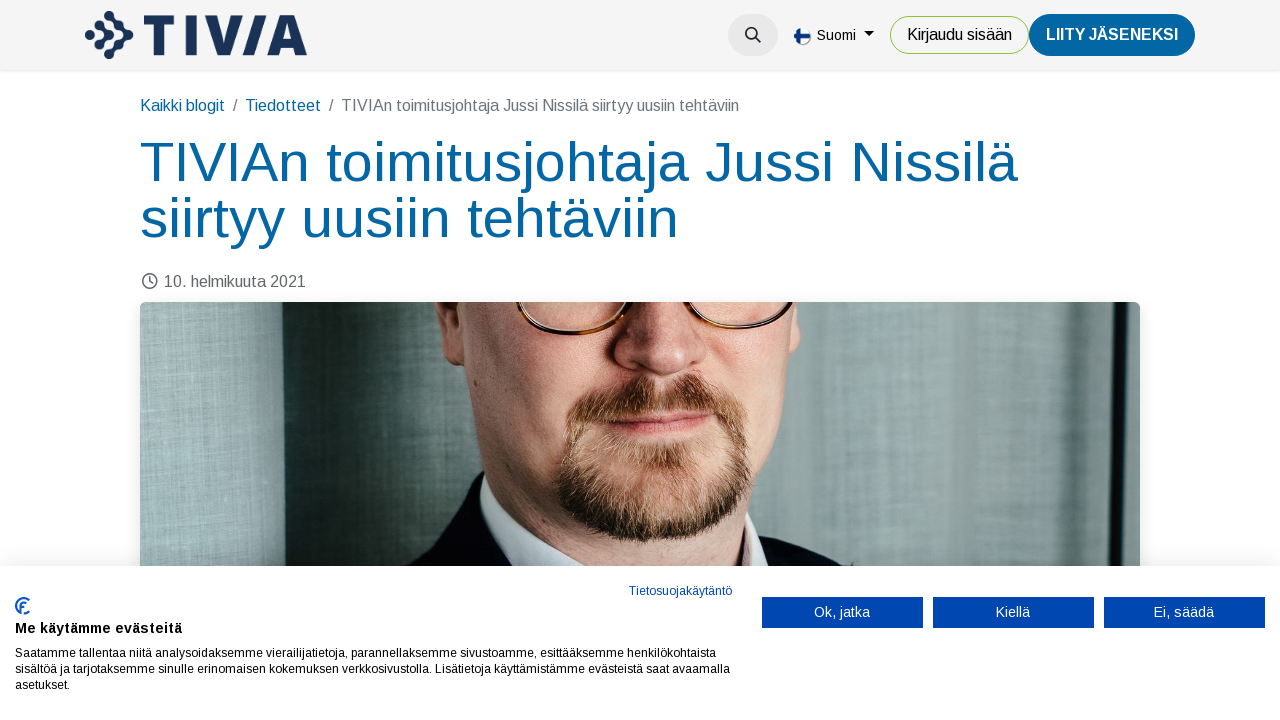

--- FILE ---
content_type: text/html; charset=utf-8
request_url: https://tivia.fi/uutiset/tiedotteet-2/tivian-toimitusjohtaja-jussi-nissila-siirtyy-uusiin-tehtaviin-1456
body_size: 9693
content:
<!DOCTYPE html>
<html lang="fi-FI" data-website-id="1" data-main-object="blog.post(1456,)" data-add2cart-redirect="1">
    <head>
        <meta charset="utf-8"/>
        <meta http-equiv="X-UA-Compatible" content="IE=edge"/>
        <meta name="viewport" content="width=device-width, initial-scale=1"/>
        <meta name="generator" content="Odoo"/>
        <meta name="description" content="TIVIAn toimitusjohtaja Jussi Nissilä siirtyy uusiin tehtäviin myöhemmin tarkentuvana ajankohtana, kuitenkin viimeistään toukokuussa 2021."/>
            
        <meta property="og:type" content="article"/>
        <meta property="og:title" content="TIVIAn toimitusjohtaja Jussi Nissilä siirtyy uusiin tehtäviin"/>
        <meta property="og:site_name" content="TIVIA"/>
        <meta property="og:url" content="https://tivia.fi/uutiset/tiedotteet-2/tivian-toimitusjohtaja-jussi-nissila-siirtyy-uusiin-tehtaviin-1456"/>
        <meta property="og:image" content="https://tivia.fi/web/image/47936-9bc0f2bb/Jussi%20Nissil%C3%A4.jpg"/>
        <meta property="og:description" content="TIVIAn toimitusjohtaja Jussi Nissilä siirtyy uusiin tehtäviin myöhemmin tarkentuvana ajankohtana, kuitenkin viimeistään toukokuussa 2021."/>
        <meta property="article:published_time" content="2021-02-10 22:00:00"/>
        <meta property="article:modified_time" content="2025-05-27 14:16:41.269585"/>
            
        <meta name="twitter:card" content="summary_large_image"/>
        <meta name="twitter:title" content="TIVIAn toimitusjohtaja Jussi Nissilä siirtyy uusiin tehtäviin"/>
        <meta name="twitter:image" content="https://tivia.fi/web/image/47936-9bc0f2bb/Jussi%20Nissil%C3%A4.jpg"/>
        <meta name="twitter:description" content="TIVIAn toimitusjohtaja Jussi Nissilä siirtyy uusiin tehtäviin myöhemmin tarkentuvana ajankohtana, kuitenkin viimeistään toukokuussa 2021."/>
        
        <link rel="alternate" hreflang="en" href="https://tivia.fi/en/uutiset/announcements-2/tivian-toimitusjohtaja-jussi-nissila-siirtyy-uusiin-tehtaviin-1456"/>
        <link rel="alternate" hreflang="fi" href="https://tivia.fi/uutiset/tiedotteet-2/tivian-toimitusjohtaja-jussi-nissila-siirtyy-uusiin-tehtaviin-1456"/>
        <link rel="alternate" hreflang="x-default" href="https://tivia.fi/uutiset/tiedotteet-2/tivian-toimitusjohtaja-jussi-nissila-siirtyy-uusiin-tehtaviin-1456"/>
        <link rel="canonical" href="https://tivia.fi/uutiset/tiedotteet-2/tivian-toimitusjohtaja-jussi-nissila-siirtyy-uusiin-tehtaviin-1456"/>
        
        <link rel="preconnect" href="https://fonts.gstatic.com/" crossorigin=""/>
        <title>TIVIAn toimitusjohtaja Jussi Nissilä siirtyy uusiin tehtäviin | TIVIA</title>
        <link type="image/x-icon" rel="shortcut icon" href="/web/image/website/1/favicon?unique=e9976d6"/>
        <script id="web.layout.odooscript" type="text/javascript">
            var odoo = {
                csrf_token: "a483ad1e380d586e751d20cb038f5907130cc3cdo1800145604",
                debug: "",
            };
        </script>
        <script type="text/javascript">
            odoo.__session_info__ = {"is_admin": false, "is_system": false, "is_public": true, "is_website_user": true, "user_id": false, "is_frontend": true, "profile_session": null, "profile_collectors": null, "profile_params": null, "show_effect": true, "currencies": {"1": {"symbol": "\u20ac", "position": "after", "digits": [69, 2]}, "2": {"symbol": "$", "position": "before", "digits": [69, 2]}}, "bundle_params": {"lang": "en_US", "website_id": 1}, "websocket_worker_version": "17.0-1", "translationURL": "/website/translations", "cache_hashes": {"translations": "15ee171ef244806eac9073a28b664024f1b550e4"}, "recaptcha_public_key": "6LeKul4dAAAAAC2ZbRwtAp4Frv8S22GRFr8Pw6PF", "geoip_country_code": null, "geoip_phone_code": null, "lang_url_code": "fi"};
            if (!/(^|;\s)tz=/.test(document.cookie)) {
                const userTZ = Intl.DateTimeFormat().resolvedOptions().timeZone;
                document.cookie = `tz=${userTZ}; path=/`;
            }
        </script>
                <script src="https://consent.cookiefirst.com/sites/tivia.fi-109e432e-0872-40d1-91a6-a8fc2b012bc7/consent.js"></script>
        <script type="text/javascript" defer="defer" src="/web/assets/1/8f90415/web.assets_frontend_minimal.min.js" onerror="__odooAssetError=1"></script>
        <script type="text/javascript" defer="defer" data-src="https://cdn.jsdelivr.net/npm/@popperjs/core@2.11.6/dist/umd/popper.min.js"></script>
        <script type="text/javascript" defer="defer" data-src="https://cdn.jsdelivr.net/npm/@eonasdan/tempus-dominus@6.9.4/dist/js/tempus-dominus.min.js"></script>
        <script type="text/javascript" defer="defer" data-src="/web/assets/1/237758a/web.assets_frontend_lazy.min.js" onerror="__odooAssetError=1"></script>
        
                <link rel="prefetch" href="/ks_dashboard_ninja/static/images/loader.gif" as="image"/>
        <link rel="preload" href="/web/static/src/libs/fontawesome/fonts/fontawesome-webfont.woff2?v=4.7.0" as="font" crossorigin=""/>
        <link type="text/css" rel="stylesheet" href="https://cdn.jsdelivr.net/npm/@eonasdan/tempus-dominus@6.9.4/dist/css/tempus-dominus.min.css"/>
        <link type="text/css" rel="stylesheet" href="/web/assets/1/9ac1185/web.assets_frontend.min.css"/>
        <!-- Snoobi siteanalytics V2.0 -->
<script type='text/javascript'>
var _saq = _saq || [];
(function() {
var account = 'tttori_fi';
var snbpagename = '';
var snbsection = '';
var snbcookies = 'session';
var anchors = '1';
var snbscript =
document.createElement('script');
snbscript.type = 'text/javascript';
snbscript.async= true;
snbscript.src = ('https:' ==
document.location.protocol ? 'https://' :
'http://')
+ 'eu2.snoobi.com/?account=' + account
+ '&page_name=' + snbpagename
+ '&section=' + snbsection
+ '&anchors=' + anchors
+ '&cookies=' + snbcookies;
var s =
document.getElementsByTagName('script')[0];
s.parentNode.insertBefore(snbscript, s);
})();
</script>

<!-- Matomo -->
<script>
  var _paq = window._paq = window._paq || [];
  /* tracker methods like "setCustomDimension" should be called before "trackPageView" */
  _paq.push(['trackPageView']);
  _paq.push(['enableLinkTracking']);
  (function() {
    var u="https://tivia.matomo.cloud/";
    _paq.push(['setTrackerUrl', u+'matomo.php']);
    _paq.push(['setSiteId', '1']);
    var d=document, g=d.createElement('script'), s=d.getElementsByTagName('script')[0];
    g.async=true; g.src='//cdn.matomo.cloud/tivia.matomo.cloud/matomo.js'; s.parentNode.insertBefore(g,s);
  })();
</script>
<noscript><p><img src="https://tivia.matomo.cloud/matomo.php?idsite=1&amp;rec=1" style="border:0;" alt="" /></p></noscript>
<!-- End Matomo Code -->
    </head>
    <body>



        <div id="wrapwrap" class="   ">
                <header id="top" data-anchor="true" data-name="Header" data-extra-items-toggle-aria-label="Lisäkohteiden painike" class="   o_header_disappears o_hoverable_dropdown" style=" ">
                    
    <nav data-name="Navbar" aria-label="Main" class="navbar navbar-expand-lg navbar-light o_colored_level o_cc d-none d-lg-block shadow-sm ">
        

            <div id="o_main_nav" class="o_main_nav container">
                
    <a data-name="Navbar Logo" href="/" class="navbar-brand logo me-4">
            
            <span role="img" aria-label="Logo of TIVIA" title="TIVIA"><img src="/web/image/website/1/logo/TIVIA?unique=e9976d6" class="img img-fluid" width="95" height="40" alt="TIVIA" loading="lazy"/></span>
        </a>
    
                
    <ul id="top_menu" role="menu" class="nav navbar-nav top_menu o_menu_loading me-auto">
        

                    
    <li role="presentation" class="nav-item dropdown ">
        <a data-bs-toggle="dropdown" href="#" role="menuitem" class="nav-link dropdown-toggle   ">
            <span>Tapahtumat</span>
        </a>
        <ul role="menu" class="dropdown-menu ">
    <li role="presentation" class="">
        <a role="menuitem" href="/event?tags=%5B10%2C+4%2C+7%2C+8%5D" class="dropdown-item ">
            <span>Tapahtumat</span>
        </a>
    </li>
    <li role="presentation" class="">
        <a role="menuitem" href="/event?tags=%5B9%2C+3%2C+5%2C+6%5D" class="dropdown-item ">
            <span>Koulutukset</span>
        </a>
    </li>
    <li role="presentation" class="">
        <a role="menuitem" href="/verkkosisallot" class="dropdown-item ">
            <span>Verkkosisällöt</span>
        </a>
    </li>
        </ul>
        </li>
    <li role="presentation" class="nav-item">
        <a role="menuitem" href="/uutiset" class="nav-link ">
            <span>Uutiset</span>
        </a>
    </li>
    <li role="presentation" class="nav-item dropdown ">
        <a data-bs-toggle="dropdown" href="#" role="menuitem" class="nav-link dropdown-toggle   ">
            <span>Jäsenyys</span>
        </a>
        <ul role="menu" class="dropdown-menu ">
    <li role="presentation" class="">
        <a role="menuitem" href="/yritysjasenyys" class="dropdown-item ">
            <span>Yritysjäsenyys</span>
        </a>
    </li>
    <li role="presentation" class="">
        <a role="menuitem" href="/jasenyys" class="dropdown-item ">
            <span>Henkilöjäsenyys</span>
        </a>
    </li>
    <li role="presentation" class="">
        <a role="menuitem" href="/jasenyys/opiskelijoille" class="dropdown-item ">
            <span>Opiskelijoille</span>
        </a>
    </li>
    <li role="presentation" class="">
        <a role="menuitem" href="/jasenyys/jasenedut-yhteistyokumppaneiltamme" class="dropdown-item ">
            <span>Muut jäsenedut</span>
        </a>
    </li>
        </ul>
        </li>
    <li role="presentation" class="nav-item dropdown ">
        <a data-bs-toggle="dropdown" href="#" role="menuitem" class="nav-link dropdown-toggle   ">
            <span>TIVIA</span>
        </a>
        <ul role="menu" class="dropdown-menu ">
    <li role="presentation" class="">
        <a role="menuitem" href="/tivia" class="dropdown-item ">
            <span>TIVIA-yhteisö</span>
        </a>
    </li>
    <li role="presentation" class="">
        <a role="menuitem" href="/yritysjasenet" class="dropdown-item ">
            <span>Yritysjäsenet</span>
        </a>
    </li>
    <li role="presentation" class="">
        <a role="menuitem" href="/tivia/hallinto" class="dropdown-item ">
            <span>Hallinto</span>
        </a>
    </li>
    <li role="presentation" class="">
        <a role="menuitem" href="/tivia/tivian-historia" class="dropdown-item ">
            <span>Historia</span>
        </a>
    </li>
    <li role="presentation" class="">
        <a role="menuitem" href="/medialle" class="dropdown-item ">
            <span>Medialle</span>
        </a>
    </li>
    <li role="presentation" class="">
        <a role="menuitem" href="/toimiala/tutkimukset" class="dropdown-item ">
            <span>Tutkimukset</span>
        </a>
    </li>
    <li role="presentation" class="">
        <a role="menuitem" href="/toimiala/julkaisut" class="dropdown-item ">
            <span>Julkaisut</span>
        </a>
    </li>
    <li role="presentation" class="">
        <a role="menuitem" href="/toimiala/etiikan-ohjeet" class="dropdown-item ">
            <span>Etiikan ohjeet</span>
        </a>
    </li>
    <li role="presentation" class="">
        <a role="menuitem" href="https://tietotekniikantutkimussaatio.fi/" class="dropdown-item ">
            <span>Tietotekniikan tutkimussäätiö</span>
        </a>
    </li>
    <li role="presentation" class="">
        <a role="menuitem" href="/it-sopimusehdot" class="dropdown-item ">
            <span>IT-sopimusehdot</span>
        </a>
    </li>
    <li role="presentation" class="">
        <a role="menuitem" href="/green-ict-hanke" class="dropdown-item ">
            <span>Green ICT -hanke</span>
        </a>
    </li>
    <li role="presentation" class="">
        <a role="menuitem" href="/green-ict-visiiri" class="dropdown-item ">
            <span>Green ICT VISIIRI</span>
        </a>
    </li>
    <li role="presentation" class="">
        <a role="menuitem" href="https://tivia.fi/green-ict-kiertue-2025" class="dropdown-item ">
            <span>Green ICT -kiertue 2025</span>
        </a>
    </li>
    <li role="presentation" class="">
        <a role="menuitem" href="/tivia/ohjeita-ja-lomakkeita" class="dropdown-item ">
            <span>Ohjeet ja lomakkeet</span>
        </a>
    </li>
        </ul>
        </li>
                
    </ul>
                
                <ul class="navbar-nav align-items-center gap-2 flex-shrink-0 justify-content-end ps-3">
                    
        
            <li class=" divider d-none"></li> 
            <li class="o_wsale_my_cart d-none ">
                <a href="/shop/cart" aria-label="verkkokaupan ostoskori" class="o_navlink_background btn position-relative rounded-circle p-1 text-center text-reset">
                    <div class="">
                        <i class="fa fa-shopping-cart fa-stack o_editable_media"></i>
                        <sup class="my_cart_quantity badge text-bg-primary position-absolute top-0 end-0 mt-n1 me-n1 rounded-pill d-none" data-order-id="">0</sup>
                    </div>
                </a>
            </li>
        
                    
        <li class="">
                <div class="modal fade css_editable_mode_hidden" id="o_search_modal" aria-hidden="true" tabindex="-1">
                    <div class="modal-dialog modal-lg pt-5">
                        <div class="modal-content mt-5">
    <form method="get" class="o_searchbar_form o_wait_lazy_js s_searchbar_input " action="/website/search" data-snippet="s_searchbar_input">
            <div role="search" class="input-group input-group-lg">
        <input type="search" name="search" class="search-query form-control oe_search_box border-0 bg-light border border-end-0 p-3" placeholder="Hae..." data-search-type="all" data-limit="5" data-display-image="true" data-display-description="true" data-display-extra-link="true" data-display-detail="true" data-order-by="name asc"/>
        <button type="submit" aria-label="Hae" title="Hae" class="btn oe_search_button border border-start-0 px-4 bg-o-color-4">
            <i class="oi oi-search"></i>
        </button>
    </div>

            <input name="order" type="hidden" class="o_search_order_by" value="name asc"/>
            
    
        </form>
                        </div>
                    </div>
                </div>
                <a data-bs-target="#o_search_modal" data-bs-toggle="modal" role="button" title="Hae" href="#" class="btn rounded-circle p-1 lh-1 o_navlink_background text-reset o_not_editable">
                    <i class="oi oi-search fa-stack lh-lg" contenteditable="false"></i>
                </a>
        </li>
                    
                    
                    
        <li data-name="Language Selector" class="o_header_language_selector ">
        
            <div class="js_language_selector  dropdown d-print-none">
                <button type="button" data-bs-toggle="dropdown" aria-haspopup="true" aria-expanded="true" class="btn border-0 dropdown-toggle btn-outline-secondary border-0">
    <img class="o_lang_flag " src="/base/static/img/country_flags/fi.png?height=25" alt=" Suomi" loading="lazy"/>
                    <span class="align-middle small"> Suomi</span>
                </button>
                <div role="menu" class="dropdown-menu dropdown-menu-end">
                        <a class="dropdown-item js_change_lang " role="menuitem" href="/en/uutiset/tiedotteet-2/tivian-toimitusjohtaja-jussi-nissila-siirtyy-uusiin-tehtaviin-1456" data-url_code="en" title="English (US)">
    <img class="o_lang_flag " src="/base/static/img/country_flags/us.png?height=25" alt="English (US)" loading="lazy"/>
                            <span class="small">English (US)</span>
                        </a>
                        <a class="dropdown-item js_change_lang active" role="menuitem" href="/uutiset/tiedotteet-2/tivian-toimitusjohtaja-jussi-nissila-siirtyy-uusiin-tehtaviin-1456" data-url_code="fi" title=" Suomi">
    <img class="o_lang_flag " src="/base/static/img/country_flags/fi.png?height=25" alt=" Suomi" loading="lazy"/>
                            <span class="small"> Suomi</span>
                        </a>
                </div>
            </div>
        
        </li>
                    
            <li class=" o_no_autohide_item">
                <a href="/web/login" class="btn btn-outline-secondary">Kirjaudu sisään</a>
            </li>
                    
        
        
                    
        <li class="">
            <div class="oe_structure oe_structure_solo ">
                <section class="oe_unremovable oe_unmovable s_text_block o_colored_level" data-snippet="s_text_block" data-name="Text" style="background-image: none;">
                    <div class="container"><a href="/liity-jaseneksi" class="oe_unremovable btn_cta btn btn-primary" data-bs-original-title="" title="" aria-describedby="popover351078">LiiTY JÄSENEKSI</a><br/></div>
                </section>
            </div>
        </li>
                </ul>
            </div>
        
    </nav>
    <nav data-name="Navbar" aria-label="Mobile" class="navbar  navbar-light o_colored_level o_cc o_header_mobile d-block d-lg-none shadow-sm px-0 ">
        

        <div class="o_main_nav container flex-wrap justify-content-between">
            
    <a data-name="Navbar Logo" href="/" class="navbar-brand logo ">
            
            <span role="img" aria-label="Logo of TIVIA" title="TIVIA"><img src="/web/image/website/1/logo/TIVIA?unique=e9976d6" class="img img-fluid" width="95" height="40" alt="TIVIA" loading="lazy"/></span>
        </a>
    
            <ul class="o_header_mobile_buttons_wrap navbar-nav flex-row align-items-center gap-2 mb-0">
        
            <li class=" divider d-none"></li> 
            <li class="o_wsale_my_cart d-none ">
                <a href="/shop/cart" aria-label="verkkokaupan ostoskori" class="o_navlink_background_hover btn position-relative rounded-circle border-0 p-1 text-reset">
                    <div class="">
                        <i class="fa fa-shopping-cart fa-stack o_editable_media"></i>
                        <sup class="my_cart_quantity badge text-bg-primary position-absolute top-0 end-0 mt-n1 me-n1 rounded-pill d-none" data-order-id="">0</sup>
                    </div>
                </a>
            </li>
        
                <li class="o_not_editable">
                    <button class="nav-link btn me-auto p-2 o_not_editable" type="button" data-bs-toggle="offcanvas" data-bs-target="#top_menu_collapse_mobile" aria-controls="top_menu_collapse_mobile" aria-expanded="false" aria-label="Kytke navigaatio päälle/pois">
                        <span class="navbar-toggler-icon"></span>
                    </button>
                </li>
            </ul>
            <div id="top_menu_collapse_mobile" class="offcanvas offcanvas-end o_navbar_mobile">
                <div class="offcanvas-header justify-content-end o_not_editable">
                    <button type="button" class="nav-link btn-close" data-bs-dismiss="offcanvas" aria-label="Sulje"></button>
                </div>
                <div class="offcanvas-body d-flex flex-column justify-content-between h-100 w-100">
                    <ul class="navbar-nav">
                        
                        
        <li class="">
    <form method="get" class="o_searchbar_form o_wait_lazy_js s_searchbar_input " action="/website/search" data-snippet="s_searchbar_input">
            <div role="search" class="input-group mb-3">
        <input type="search" name="search" class="search-query form-control oe_search_box border-0 bg-light rounded-start-pill text-bg-light ps-3" placeholder="Hae..." data-search-type="all" data-limit="0" data-display-image="true" data-display-description="true" data-display-extra-link="true" data-display-detail="true" data-order-by="name asc"/>
        <button type="submit" aria-label="Hae" title="Hae" class="btn oe_search_button rounded-end-pill bg-o-color-3 pe-3">
            <i class="oi oi-search"></i>
        </button>
    </div>

            <input name="order" type="hidden" class="o_search_order_by" value="name asc"/>
            
    
        </form>
        </li>
                        
    <ul role="menu" class="nav navbar-nav top_menu  ">
        

                            
    <li role="presentation" class="nav-item dropdown ">
        <a data-bs-toggle="dropdown" href="#" role="menuitem" class="nav-link dropdown-toggle   d-flex justify-content-between align-items-center">
            <span>Tapahtumat</span>
        </a>
        <ul role="menu" class="dropdown-menu position-relative rounded-0 o_dropdown_without_offset">
    <li role="presentation" class="">
        <a role="menuitem" href="/event?tags=%5B10%2C+4%2C+7%2C+8%5D" class="dropdown-item ">
            <span>Tapahtumat</span>
        </a>
    </li>
    <li role="presentation" class="">
        <a role="menuitem" href="/event?tags=%5B9%2C+3%2C+5%2C+6%5D" class="dropdown-item ">
            <span>Koulutukset</span>
        </a>
    </li>
    <li role="presentation" class="">
        <a role="menuitem" href="/verkkosisallot" class="dropdown-item ">
            <span>Verkkosisällöt</span>
        </a>
    </li>
        </ul>
        </li>
    <li role="presentation" class="nav-item">
        <a role="menuitem" href="/uutiset" class="nav-link ">
            <span>Uutiset</span>
        </a>
    </li>
    <li role="presentation" class="nav-item dropdown ">
        <a data-bs-toggle="dropdown" href="#" role="menuitem" class="nav-link dropdown-toggle   d-flex justify-content-between align-items-center">
            <span>Jäsenyys</span>
        </a>
        <ul role="menu" class="dropdown-menu position-relative rounded-0 o_dropdown_without_offset">
    <li role="presentation" class="">
        <a role="menuitem" href="/yritysjasenyys" class="dropdown-item ">
            <span>Yritysjäsenyys</span>
        </a>
    </li>
    <li role="presentation" class="">
        <a role="menuitem" href="/jasenyys" class="dropdown-item ">
            <span>Henkilöjäsenyys</span>
        </a>
    </li>
    <li role="presentation" class="">
        <a role="menuitem" href="/jasenyys/opiskelijoille" class="dropdown-item ">
            <span>Opiskelijoille</span>
        </a>
    </li>
    <li role="presentation" class="">
        <a role="menuitem" href="/jasenyys/jasenedut-yhteistyokumppaneiltamme" class="dropdown-item ">
            <span>Muut jäsenedut</span>
        </a>
    </li>
        </ul>
        </li>
    <li role="presentation" class="nav-item dropdown ">
        <a data-bs-toggle="dropdown" href="#" role="menuitem" class="nav-link dropdown-toggle   d-flex justify-content-between align-items-center">
            <span>TIVIA</span>
        </a>
        <ul role="menu" class="dropdown-menu position-relative rounded-0 o_dropdown_without_offset">
    <li role="presentation" class="">
        <a role="menuitem" href="/tivia" class="dropdown-item ">
            <span>TIVIA-yhteisö</span>
        </a>
    </li>
    <li role="presentation" class="">
        <a role="menuitem" href="/yritysjasenet" class="dropdown-item ">
            <span>Yritysjäsenet</span>
        </a>
    </li>
    <li role="presentation" class="">
        <a role="menuitem" href="/tivia/hallinto" class="dropdown-item ">
            <span>Hallinto</span>
        </a>
    </li>
    <li role="presentation" class="">
        <a role="menuitem" href="/tivia/tivian-historia" class="dropdown-item ">
            <span>Historia</span>
        </a>
    </li>
    <li role="presentation" class="">
        <a role="menuitem" href="/medialle" class="dropdown-item ">
            <span>Medialle</span>
        </a>
    </li>
    <li role="presentation" class="">
        <a role="menuitem" href="/toimiala/tutkimukset" class="dropdown-item ">
            <span>Tutkimukset</span>
        </a>
    </li>
    <li role="presentation" class="">
        <a role="menuitem" href="/toimiala/julkaisut" class="dropdown-item ">
            <span>Julkaisut</span>
        </a>
    </li>
    <li role="presentation" class="">
        <a role="menuitem" href="/toimiala/etiikan-ohjeet" class="dropdown-item ">
            <span>Etiikan ohjeet</span>
        </a>
    </li>
    <li role="presentation" class="">
        <a role="menuitem" href="https://tietotekniikantutkimussaatio.fi/" class="dropdown-item ">
            <span>Tietotekniikan tutkimussäätiö</span>
        </a>
    </li>
    <li role="presentation" class="">
        <a role="menuitem" href="/it-sopimusehdot" class="dropdown-item ">
            <span>IT-sopimusehdot</span>
        </a>
    </li>
    <li role="presentation" class="">
        <a role="menuitem" href="/green-ict-hanke" class="dropdown-item ">
            <span>Green ICT -hanke</span>
        </a>
    </li>
    <li role="presentation" class="">
        <a role="menuitem" href="/green-ict-visiiri" class="dropdown-item ">
            <span>Green ICT VISIIRI</span>
        </a>
    </li>
    <li role="presentation" class="">
        <a role="menuitem" href="https://tivia.fi/green-ict-kiertue-2025" class="dropdown-item ">
            <span>Green ICT -kiertue 2025</span>
        </a>
    </li>
    <li role="presentation" class="">
        <a role="menuitem" href="/tivia/ohjeita-ja-lomakkeita" class="dropdown-item ">
            <span>Ohjeet ja lomakkeet</span>
        </a>
    </li>
        </ul>
        </li>
                        
    </ul>
                        
                        
                    </ul>
                    <ul class="navbar-nav gap-2 mt-3 w-100">
                        
            <li class=" o_no_autohide_item">
                <a href="/web/login" class="btn btn-outline-secondary w-100">Kirjaudu sisään</a>
            </li>
                        
        
        
                        
        <li data-name="Language Selector" class="o_header_language_selector ">
        
            <div class="js_language_selector dropup dropdown d-print-none">
                <button type="button" data-bs-toggle="dropdown" aria-haspopup="true" aria-expanded="true" class="btn border-0 dropdown-toggle btn-outline-secondary d-flex align-items-center w-100 px-2">
    <img class="o_lang_flag me-2" src="/base/static/img/country_flags/fi.png?height=25" alt=" Suomi" loading="lazy"/>
                    <span class="align-middle me-auto small"> Suomi</span>
                </button>
                <div role="menu" class="dropdown-menu w-100">
                        <a class="dropdown-item js_change_lang " role="menuitem" href="/en/uutiset/tiedotteet-2/tivian-toimitusjohtaja-jussi-nissila-siirtyy-uusiin-tehtaviin-1456" data-url_code="en" title="English (US)">
    <img class="o_lang_flag me-2" src="/base/static/img/country_flags/us.png?height=25" alt="English (US)" loading="lazy"/>
                            <span class="me-auto small">English (US)</span>
                        </a>
                        <a class="dropdown-item js_change_lang active" role="menuitem" href="/uutiset/tiedotteet-2/tivian-toimitusjohtaja-jussi-nissila-siirtyy-uusiin-tehtaviin-1456" data-url_code="fi" title=" Suomi">
    <img class="o_lang_flag me-2" src="/base/static/img/country_flags/fi.png?height=25" alt=" Suomi" loading="lazy"/>
                            <span class="me-auto small"> Suomi</span>
                        </a>
                </div>
            </div>
        
        </li>
                        
        <li class="">
            <div class="oe_structure oe_structure_solo ">
                <section class="oe_unremovable oe_unmovable s_text_block o_colored_level" data-snippet="s_text_block" data-name="Text" style="background-image: none;">
                    <div class="container"><a href="/liity-jaseneksi" class="oe_unremovable btn_cta btn btn-primary w-100" data-bs-original-title="" title="" aria-describedby="popover351078">LiiTY JÄSENEKSI</a><br/></div>
                </section>
            </div>
        </li>
                    </ul>
                </div>
            </div>
        </div>
    
    </nav>
    
        </header>
                <main>
                    
        <div id="wrap" class="js_blog website_blog">
            

        

        <section id="o_wblog_post_top">
            <div class="container">

            <div id="title" class="blog_header o_wblog_regular_cover_container o_wblog_read_with_sidebar mx-auto">

    <nav aria-label="murupolku" class="breadcrumb flex-nowrap py-0 px-0 css_editable_mode_hidden mt-4 mb-3 bg-transparent">
        <li class="breadcrumb-item"><a href="/uutiset">Kaikki blogit</a></li>
        <li class="breadcrumb-item">
            <a href="/uutiset/tiedotteet-2">Tiedotteet</a>
        </li>
        <li class="breadcrumb-item text-truncate active"><span>TIVIAn toimitusjohtaja Jussi Nissilä siirtyy uusiin tehtäviin</span></li>
    </nav>

                <div>
                    <div class="o_wblog_post_title mb-3  ">
                        <h1 id="o_wblog_post_name" data-oe-expression="blog_post.name" placeholder="Otsikko" data-blog-id="1456">TIVIAn toimitusjohtaja Jussi Nissilä siirtyy uusiin tehtäviin</h1>
                        
                    </div>
                    <div class="text-muted mb-2">
                        <i class="fa fa-clock-o fa-fw"></i>
                        <span class="text-muted">10. helmikuuta 2021</span>
                    </div>
                </div>

    <div data-name="Kansi" style="" data-use_size="True" data-res-model="blog.post" data-res-id="1456" class="o_record_cover_container d-flex flex-column h-100 o_colored_level o_cc o_cc3 o_half_screen_height o_record_has_cover  o_wblog_post_page_cover o_wblog_post_page_cover_regular rounded shadow overflow-hidden">
                <div style="background-image: url(/web/image/47936-9bc0f2bb/Jussi%20Nissil%C3%A4.jpg);" class="o_record_cover_component o_record_cover_image "></div>
        
                
    </div>
            </div>
        </div>
    </section>

        <section id="o_wblog_post_main" class="container pt-4 pb-5 ">
            
            <div class="mx-auto o_wblog_read_with_sidebar">
                <div class="d-flex flex-column flex-lg-row justify-content-between">
                    <div id="o_wblog_post_content" class="o_container_small mx-0 w-100 flex-shrink-0 ">
    <div data-editor-message="KIRJOITA TÄHÄN TAI RAAHAA RAKENNUSPALIKOITA" class="o_wblog_post_content_field   o_wblog_read_text"><p>TIVIAn toimitusjohtaja <strong>Jussi Nissilä</strong> siirtyy uusiin tehtäviin myöhemmin tarkentuvana ajankohtana, kuitenkin viimeistään toukokuussa 2021.
<br></p>
<p>
"Kiitän Jussia lämpimästi TIVIA-yhteisön eteen tehdystä työstä. Toivotan Jussille mitä parhainta menestystä uusissa tehtävissä", hallituksen puheenjohtaja <strong>Juha Lappi</strong> sanoo.

</p>
<p>Nissilä on toiminut tehtävässä huhtikuusta 2019 lähtien. Uuden toimitusjohtajan rekrytointi on aloitettu ja 26.2. sulkeutuneen haun ilmoitus on nähtävillä <a href="/2021/02/11/tivia-etsii-uutta-toimitusjohtajaa/">TIVIAn verkkosivuilla</a>.

</p>
<p>“Vuoden 2021 toimintaamme oleellisesti vaikuttavat kehitysprojektit, joilla uudistetaan merkittävästi TIVIAn toimintaa, on käynnistetty ja ne jatkuvat suunnitelmien mukaisesti”, Lappi jatkaa.

</p>
<p>Lisätietoja:

Puheenjohtaja Juha Lappi, juha.lappi(at)hallitus.tivia.fi, p. 044 5280 892

<br><br><em>Päivitetty 10.3.2021: haku päättynyt 26.2.</em>

 </p></div>

    <div class="css_editable_mode_hidden text-muted">
        <div>kohteessa <a href="/uutiset/tiedotteet-2"><b>Tiedotteet</b></a></div>
    </div>
                    </div>
                    <div id="o_wblog_post_sidebar_col" class="ps-lg-5 ">
    <div id="o_wblog_post_sidebar">
        <div class="oe_structure" id="oe_structure_blog_post_sidebar_1"></div>
    <div class="o_wblog_sidebar_block pb-5">
      <h6 class="text-uppercase pb-3 mb-4 border-bottom font-weight-bold">Jaa tämä kirjoitus</h6>
      <div class="o_wblog_social_links d-flex flex-wrap mx-n1">
        <a href="#" aria-label="Facebook" title="Jaa Facebookissa" class="o_facebook bg-100 border mx-1 mb-2 rounded-circle d-flex align-items-center justify-content-center text-decoration-none">
          <i class="fa fa-facebook-square text-facebook fa-facebook-f"></i>
        </a>
        <a href="#" aria-label="Twitter" title="Jaa Twitterissä" class="o_twitter bg-100 border mx-1 mb-2 rounded-circle d-flex align-items-center justify-content-center text-decoration-none">
          <i class="fa fa-twitter text-twitter" aria-label="Twitter" title="Twitter"></i>
        </a>
        <a href="#" aria-label="LinkedIn" title="Jaa Linkedinissä" class="o_linkedin bg-100 border mx-1 mb-2 rounded-circle d-flex align-items-center justify-content-center text-decoration-none">
          <i class="fa fa-linkedin text-linkedin" aria-label="LinkedIn" title="LinkedIn"></i>
        </a>
      </div>
    </div>
    <div class="oe_structure" id="oe_structure_blog_post_sidebar_3"></div>
        <div class="o_wblog_sidebar_block pb-5">
            <h6 class="text-uppercase pb-3 mb-4 border-bottom fw-bold">Tunnisteet</h6>
        </div>
        <div class="oe_structure" id="oe_structure_blog_post_sidebar_4"></div>
    <div class="o_wblog_sidebar_block pb-5">
      <h6 class="text-uppercase pb-3 mb-4 border-bottom font-weight-bold">Kategoriat</h6>
      <ul class="list-unstyled">
        <li class="mb-2">
          <a href="/uutiset/tivia-news-1">
            <b>TIVIA News</b>
          </a>
        </li><li class="mb-2">
          <a href="/uutiset/tiedotteet-2">
            <b>Tiedotteet</b>
          </a>
        </li><li class="mb-2">
          <a href="/uutiset/artikkelit-3">
            <b>Artikkelit</b>
          </a>
        </li><li class="mb-2">
          <a href="/uutiset/blogi-4">
            <b>Blogi</b>
          </a>
        </li><li class="mb-2">
          <a href="/uutiset/tapahtumat-5">
            <b>Tapahtumat</b>
          </a>
        </li><li class="mb-2">
          <a href="/uutiset/koulutukset-7">
            <b>Koulutukset</b>
          </a>
        </li><li class="mb-2">
          <a href="/uutiset/lausunnot-11">
            <b>Lausunnot</b>
          </a>
        </li><li class="mb-2">
          <a href="/uutiset/tutkimus-12">
            <b>Tutkimus</b>
          </a>
        </li>
      </ul>
    </div>
    <div class="oe_structure" id="oe_structure_blog_post_sidebar_5"></div>
    <div class="o_wblog_sidebar_block pb-5">
      <h6 class="text-uppercase pb-3 mb-4 border-bottom font-weight-bold">Arkistoi</h6>
    <select name="archive" oninput="location = this.value;" class="form-select">
        <option value="/blog/tiedotteet-2" selected="true">
                -- Kaikki päivät
        </option>

        <optgroup label="2019">
            <option unselected="true" value="/blog/tiedotteet-2?date_begin=2019-04-01+00%3A00%3A00&amp;date_end=2019-05-01+00%3A00%3A00">
                huhtikuuta
                2019
            </option><option unselected="true" value="/blog/tiedotteet-2?date_begin=2019-06-01+00%3A00%3A00&amp;date_end=2019-07-01+00%3A00%3A00">
                kesäkuuta
                2019
            </option><option unselected="true" value="/blog/tiedotteet-2?date_begin=2019-10-01+00%3A00%3A00&amp;date_end=2019-11-01+00%3A00%3A00">
                lokakuuta
                2019
            </option>
        </optgroup><optgroup label="2020">
            <option unselected="true" value="/blog/tiedotteet-2?date_begin=2020-01-01+00%3A00%3A00&amp;date_end=2020-02-01+00%3A00%3A00">
                tammikuuta
                2020
            </option><option unselected="true" value="/blog/tiedotteet-2?date_begin=2020-10-01+00%3A00%3A00&amp;date_end=2020-11-01+00%3A00%3A00">
                lokakuuta
                2020
            </option><option unselected="true" value="/blog/tiedotteet-2?date_begin=2020-11-01+00%3A00%3A00&amp;date_end=2020-12-01+00%3A00%3A00">
                marraskuuta
                2020
            </option>
        </optgroup><optgroup label="2021">
            <option unselected="true" value="/blog/tiedotteet-2?date_begin=2021-02-01+00%3A00%3A00&amp;date_end=2021-03-01+00%3A00%3A00">
                helmikuuta
                2021
            </option><option unselected="true" value="/blog/tiedotteet-2?date_begin=2021-03-01+00%3A00%3A00&amp;date_end=2021-04-01+00%3A00%3A00">
                maaliskuuta
                2021
            </option><option unselected="true" value="/blog/tiedotteet-2?date_begin=2021-04-01+00%3A00%3A00&amp;date_end=2021-05-01+00%3A00%3A00">
                huhtikuuta
                2021
            </option><option unselected="true" value="/blog/tiedotteet-2?date_begin=2021-06-01+00%3A00%3A00&amp;date_end=2021-07-01+00%3A00%3A00">
                kesäkuuta
                2021
            </option><option unselected="true" value="/blog/tiedotteet-2?date_begin=2021-08-01+00%3A00%3A00&amp;date_end=2021-09-01+00%3A00%3A00">
                elokuuta
                2021
            </option><option unselected="true" value="/blog/tiedotteet-2?date_begin=2021-10-01+00%3A00%3A00&amp;date_end=2021-11-01+00%3A00%3A00">
                lokakuuta
                2021
            </option>
        </optgroup><optgroup label="2022">
            <option unselected="true" value="/blog/tiedotteet-2?date_begin=2022-04-01+00%3A00%3A00&amp;date_end=2022-05-01+00%3A00%3A00">
                huhtikuuta
                2022
            </option><option unselected="true" value="/blog/tiedotteet-2?date_begin=2022-06-01+00%3A00%3A00&amp;date_end=2022-07-01+00%3A00%3A00">
                kesäkuuta
                2022
            </option><option unselected="true" value="/blog/tiedotteet-2?date_begin=2022-08-01+00%3A00%3A00&amp;date_end=2022-09-01+00%3A00%3A00">
                elokuuta
                2022
            </option><option unselected="true" value="/blog/tiedotteet-2?date_begin=2022-11-01+00%3A00%3A00&amp;date_end=2022-12-01+00%3A00%3A00">
                marraskuuta
                2022
            </option><option unselected="true" value="/blog/tiedotteet-2?date_begin=2022-12-01+00%3A00%3A00&amp;date_end=2023-01-01+00%3A00%3A00">
                joulukuuta
                2022
            </option>
        </optgroup><optgroup label="2023">
            <option unselected="true" value="/blog/tiedotteet-2?date_begin=2023-01-01+00%3A00%3A00&amp;date_end=2023-02-01+00%3A00%3A00">
                tammikuuta
                2023
            </option><option unselected="true" value="/blog/tiedotteet-2?date_begin=2023-02-01+00%3A00%3A00&amp;date_end=2023-03-01+00%3A00%3A00">
                helmikuuta
                2023
            </option><option unselected="true" value="/blog/tiedotteet-2?date_begin=2023-06-01+00%3A00%3A00&amp;date_end=2023-07-01+00%3A00%3A00">
                kesäkuuta
                2023
            </option><option unselected="true" value="/blog/tiedotteet-2?date_begin=2023-08-01+00%3A00%3A00&amp;date_end=2023-09-01+00%3A00%3A00">
                elokuuta
                2023
            </option><option unselected="true" value="/blog/tiedotteet-2?date_begin=2023-09-01+00%3A00%3A00&amp;date_end=2023-10-01+00%3A00%3A00">
                syyskuuta
                2023
            </option>
        </optgroup><optgroup label="2024">
            <option unselected="true" value="/blog/tiedotteet-2?date_begin=2024-05-01+00%3A00%3A00&amp;date_end=2024-06-01+00%3A00%3A00">
                toukokuuta
                2024
            </option><option unselected="true" value="/blog/tiedotteet-2?date_begin=2024-09-01+00%3A00%3A00&amp;date_end=2024-10-01+00%3A00%3A00">
                syyskuuta
                2024
            </option><option unselected="true" value="/blog/tiedotteet-2?date_begin=2024-11-01+00%3A00%3A00&amp;date_end=2024-12-01+00%3A00%3A00">
                marraskuuta
                2024
            </option>
        </optgroup><optgroup label="2025">
            <option unselected="true" value="/blog/tiedotteet-2?date_begin=2025-03-01+00%3A00%3A00&amp;date_end=2025-04-01+00%3A00%3A00">
                maaliskuuta
                2025
            </option><option unselected="true" value="/blog/tiedotteet-2?date_begin=2025-06-01+00%3A00%3A00&amp;date_end=2025-07-01+00%3A00%3A00">
                kesäkuuta
                2025
            </option><option unselected="true" value="/blog/tiedotteet-2?date_begin=2025-08-01+00%3A00%3A00&amp;date_end=2025-09-01+00%3A00%3A00">
                elokuuta
                2025
            </option><option unselected="true" value="/blog/tiedotteet-2?date_begin=2025-09-01+00%3A00%3A00&amp;date_end=2025-10-01+00%3A00%3A00">
                syyskuuta
                2025
            </option><option unselected="true" value="/blog/tiedotteet-2?date_begin=2025-11-01+00%3A00%3A00&amp;date_end=2025-12-01+00%3A00%3A00">
                marraskuuta
                2025
            </option><option unselected="true" value="/blog/tiedotteet-2?date_begin=2025-12-01+00%3A00%3A00&amp;date_end=2026-01-01+00%3A00%3A00">
                joulukuuta
                2025
            </option>
        </optgroup>
    </select>
    </div>
    <div class="oe_structure" id="oe_structure_blog_post_sidebar_6"></div>
  </div>
                    </div>
                </div>
            </div>

            
        </section>
        <section id="o_wblog_post_footer"></section>
    

            
            <div class="oe_structure oe_empty" data-editor-message="RAAHAA RAKENNE-ELEMENTTEJÄ TÄHÄN" data-editor-sub-message="Näkyy kaikkien blogien sivuilla" id="oe_structure_blog_footer">
      
      
    </div>
  </div>
    
        <div id="o_shared_blocks" class="oe_unremovable"></div>
                </main>
                <footer id="bottom" data-anchor="true" data-name="Footer" class="o_footer o_colored_level o_cc ">
                    <div id="footer" class="oe_structure oe_structure_solo">
      <div class="oe_structure oe_empty" data-editor-message="RAAHAA RAKENNE-ELEMENTTEJÄ TÄHÄN" style="background-image: none;">
        <section class="s_text_block pb80 pt72 o_colored_level" data-snippet="s_text_block" data-name="Text" style="position: relative; background-image: none;" data-oe-shape-data="{&#34;shape&#34;:&#34;web_editor/Origins/10&#34;,&#34;colors&#34;:{&#34;c2&#34;:&#34;#FFFFFF&#34;,&#34;c5&#34;:&#34;#FFFFFF&#34;},&#34;flip&#34;:[]}">
          <div class="o_we_shape o_web_editor_Origins_10" style="background-image: url(&#34;/web_editor/shape/web_editor/Origins/10.svg?c2=%23FFFFFF&amp;c5=%23FFFFFF&#34;); background-color: rgb(255, 255, 255) !important;"></div>
          <div class="s_allow_columns o_container_small">
            <h4 style="text-align: center; ">
              <b>
                <font style="color: rgb(3, 103, 166);">Seuraa meitä somessa<br/><br/></font>
              </b>
            </h4>
            <p style="
    text-align: center;
">
                <a href="https://www.linkedin.com/company/tivia-ry" target="_blank" data-original-title="" title="" data-bs-original-title=""><span class="fa fa-brands fa-linkedin rounded-circle text-black fa-2x bg-200" data-original-title="" title="" aria-describedby="tooltip104534"></span></a>&nbsp; &nbsp;
                <a href="https://twitter.com/tiviary" target="_blank" data-bs-original-title="" title=""><span class="fa fa-brands fa-twitter rounded-circle text-black fa-2x bg-200" data-original-title="" title="" aria-describedby="tooltip104534"></span></a>&nbsp; &nbsp;
                <a href="https://www.facebook.com/TIVIAry/" target="_blank" data-bs-original-title="" title=""><span class="fa fa-brands fa-facebook-f rounded-circle text-black fa-2x bg-200" data-original-title="" title="" aria-describedby="tooltip104534"></span></a>&nbsp; &nbsp;<a rel="me" href="https://tivia.social/@TIVIA" target="_blank" data-bs-original-title="" title="">&nbsp;<span class="fa fa-2x fa-mastodon rounded-circle text-black bg-200" data-original-title="" title="" aria-describedby="tooltip104534"></span>

                    
                </a></p>
          </div>
        </section>
        <section class="s_text_block pb80 o_colored_level pt80" data-snippet="s_text_block" data-name="Text" data-oe-shape-data="{&#34;shape&#34;:&#34;web_editor/Origins/10&#34;,&#34;colors&#34;:{&#34;c2&#34;:&#34;#F5F5F5&#34;,&#34;c5&#34;:&#34;#F5F5F5&#34;},&#34;flip&#34;:[]}" style="position: relative; background-image: none;">
          <div class="o_we_shape o_web_editor_Origins_10" style="background-image: url(&#34;/web_editor/shape/web_editor/Origins/10.svg?c2=%23F5F5F5&amp;c5=%23F5F5F5&#34;); background-color: rgb(245, 245, 245) !important;"></div>
          <div class="s_allow_columns o_container_small">
            <h4 style="text-align: center; ">
              <font style="color: rgb(3, 103, 166);">
                <b>Pysy ajan hermolla. Tilaa TIVIAn uutiskirje.</b>
              </font>
            </h4>
            <p style="text-align: center; ">
              <font class="text-o-color-5"><br/>Lähetämme tietoa tuoreimmista eduista ja tapahtumista 1-4 kertaa kuukaudessa. Aina kun on painavaa asiaa.<br/><br/></font>
            </p>
            <p style="text-align: center; ">
              <a href="https://tiviakirje.tivi.fi/" class="btn btn-primary" target="_blank" data-original-title="" title="" aria-describedby="tooltip279635">TILAA UUTISKIRJE</a>
            </p>
          </div>
        </section>
        <section class="s_text_block pt56 pb24" data-snippet="s_text_block" data-name="Text" style="background-image: none;">
          <div class="s_allow_columns container">
            <div class="row">
              <div class="o_colored_level pt16 col-lg-4">
                <p>
                  <img class="img-fluid o_we_custom_image" src="/web/image/36819-49a0081e/Tivia_Logo_White_RGB_Safe.png" alt="" data-original-title="" title="" aria-describedby="tooltip451917" style="width: 100%;" loading="lazy" data-original-id="36818" data-original-src="/web/image/36818-8e52fc3e/Tivia_Logo_White_RGB_Safe.png" data-mimetype="image/png" data-resize-width="690"/>
                  <br/>
                </p>
              </div>
              <div class="o_colored_level col-lg-1">
                <p></p>
              </div>
              <div class="o_colored_level col-lg-2">
                <p></p>
                <div style="text-align: center;">
                  <p class="fa fa-phone rounded-circle" style="color: rgb(80, 80, 80); font-size: 1rem;" data-original-title="" title="" aria-describedby="tooltip462332"></p>
                </div>
                <div style="text-align: center;">
                  <span style="font-size: 1rem;">
                    <b>Jäsenpalvelu</b>
                  </span>
                </div>
                <div style="text-align: center;">
                  <font style="font-size: 14px;">jasenasiat(at)tivia.fi</font>
                  <br/>
                </div>
              </div>
              <div class="o_colored_level col-lg-2">
                <p></p>
                <div style="text-align: center;">
                  <p class="fa fa-location-arrow rounded-circle" style="color: rgb(80, 80, 80); font-size: 1rem;" data-original-title="" title="" aria-describedby="tooltip962227"></p>
                </div>
                <div style="text-align: center;">
                  <span style="font-size: 1rem;">
                    <b>Tapahtumat ja koulutukset</b>
                  </span>
                </div>
                <div style="text-align: center;">
                  <font style="font-size: 14px;">ilmoittaudu(at)tivia.fi</font>
                </div>
              </div>
              <div class="o_colored_level col-lg-2">
                <p></p>
                <div style="text-align: center;">
                  <p class="fa fa-address-book rounded-circle" style="color: rgb(80, 80, 80); font-size: 1rem;" data-original-title="" title="" aria-describedby="tooltip46455"></p>
                </div>
                <div style="text-align: center;">
                  <span style="font-size: 1rem;">
                    <b>Yhteystiedot</b>
                  </span>
                </div>
                <div style="text-align: center;">
                  <span style="font-size: 1rem;">
                    <a href="/yhteystiedot" data-original-title="" title="" aria-describedby="tooltip547907">Laskutustiedot ja henkilökunta</a>&nbsp;<span class="fa fa-angle-double-right" data-original-title="" title="" aria-describedby="tooltip158203"></span>
                  </span>
                </div>
              </div>
            </div>
          </div>
        </section>
        <section class="s_text_block pt16 pb16" data-snippet="s_text_block" data-name="Text">
          <div class="container s_allow_columns">
            <div class="s_hr text-left pt32 pb32" data-snippet="s_hr" data-name="Separator">
              <hr class="w-100 mx-auto" style="border-top-width: 1px; border-top-style: solid;"/>
            </div>
          </div>
        </section>
        <section class="s_text_block pt32 pb32 o_colored_level" data-snippet="s_text_block" data-name="Text">
          <div class="s_allow_columns container">
            <div class="row">
              <div class="o_colored_level col-lg-3">
                <p><a href="/event?tags=%5B10%2C+4%2C+7%2C+8%5D" data-original-title="" title="" aria-describedby="tooltip623175">TAPAHTUMAT</a>&nbsp;&nbsp; <br/></p>
                <p>
                  <a href="/event?tags=%5B9%2C+3%2C+5%2C+6%5D">KOULUTUKSET</a>
                  <br/>
                </p>
                <p>
                  <a href="/uutiset">UUTISET</a>
                </p>
              </div>
              <div class="o_colored_level col-lg-3">
                <p><a href="/jasenyys">JÄSENYYS</a><br/>&nbsp; &nbsp; <a href="/jasenyys/jasenedut">Jäsenedut</a><br/>&nbsp; &nbsp; <a href="/jasenyys/jasenmaksut">Jäsenmaksut</a><br/>&nbsp; &nbsp; <a href="/jasenyys/opiskelijalle">Opiskelijalle</a><br/></p>
              </div>
              <div class="o_colored_level col-lg-3">
                <p><a href="/tivia">TIVIA</a><br/>&nbsp; &nbsp; <a href="/tivia/hallinto">Hallinto</a><br/>&nbsp; &nbsp; <a href="/toimiala/tutkimukset">Tutkimukset</a><br/>&nbsp; &nbsp; <a href="/toimiala/julkaisut">Julkaisut</a><br/>&nbsp; &nbsp; <a href="/tivia/tivia-yhteiso">Yhteisö</a><br/>&nbsp; &nbsp; <a href="/tivia/tivia-kumppanit" data-original-title="" title="" aria-describedby="tooltip183692">Kumppanit</a><br/>&nbsp; &nbsp; <a href="/tivia/yhteisojasenet">Yhteisöjäsenet</a><br/>&nbsp; &nbsp; <a href="/tivia/tivian-historia">Historia</a><br/>&nbsp;&nbsp;&nbsp; <a href="https://tivia.fi/toimiala/etiikan-ohjeet" data-original-title="" title="" aria-describedby="tooltip789277">Etiikan ohjeet</a><br/>&nbsp; &nbsp; <a href="/tivia#medialle">Medialle</a><br/>&nbsp; &nbsp; <a href="/yhteystiedot">Yhteystiedot</a><br/></p>
              </div>
              <div class="o_colored_level col-lg-3">
                <p><a href="/yrityksille" data-original-title="" title="" aria-describedby="tooltip189527">YRITYKSILLE</a><br/>&nbsp; &nbsp; <a href="/yrityksille/yhteisojasenyys-tivia-jasenyhdistyksessa" data-original-title="" title="" aria-describedby="tooltip628603">Yhteisöjäsenyys</a><br/>&nbsp; &nbsp; <a href="/yrityksille/tivia-kumppanuus" data-original-title="" title="" aria-describedby="tooltip158845">TIVIA -kumppanuus</a><br/>&nbsp; &nbsp;&nbsp; <a href="/it-sopimusehdot" data-original-title="" title="" aria-describedby="tooltip138122">IT-sopimusehdot</a><br/></p>
                <p>
                  <a href="/liity-jaseneksi" data-original-title="" title="" aria-describedby="tooltip909971">LIITY JÄSENEKSI</a>
                </p>
                <p>
                  <a href="/in-english">IN ENGLISH</a>
                  <br/>
                </p>
                <p>
                  <a href="https://tietotekniikantutkimussaatio.fi/" target="_blank">TIETOTEKNIIKAN TUTKIMUSSÄÄTIÖ&nbsp;</a>&nbsp;<a href="https://tietotekniikantutkimussaatio.fi/" data-original-title="" title="" aria-describedby="tooltip733721">
                    <br/>&nbsp;</a>
                  <br/>
                </p>
              </div>
            </div>
          </div>
        </section>
      </div>
    </div>
  <div class="o_footer_copyright o_colored_level o_cc" data-name="Copyright">
                        <div class="container py-3">
                            <div class="row">
                                <div class="col-sm text-center text-sm-start text-muted">
                                    <span class="o_footer_copyright_name me-2">Copyright &copy; <span itemprop="name">TIVIA ry</span></span>
            <span class="legal_page"><a href="/tivia-ryn-tietosuojaseloste">Tietosuojaseloste</a> | <a href="/toimitusehdot">Toimitusehdot</a></span>
                                </div>
                                <div class="col-sm text-center text-sm-end o_not_editable">
        <div class="o_brand_promotion">
        
        </div>
                                </div>
                            </div>
                        </div>
                    </div>
                </footer>
            </div>
        
        </body>
</html>